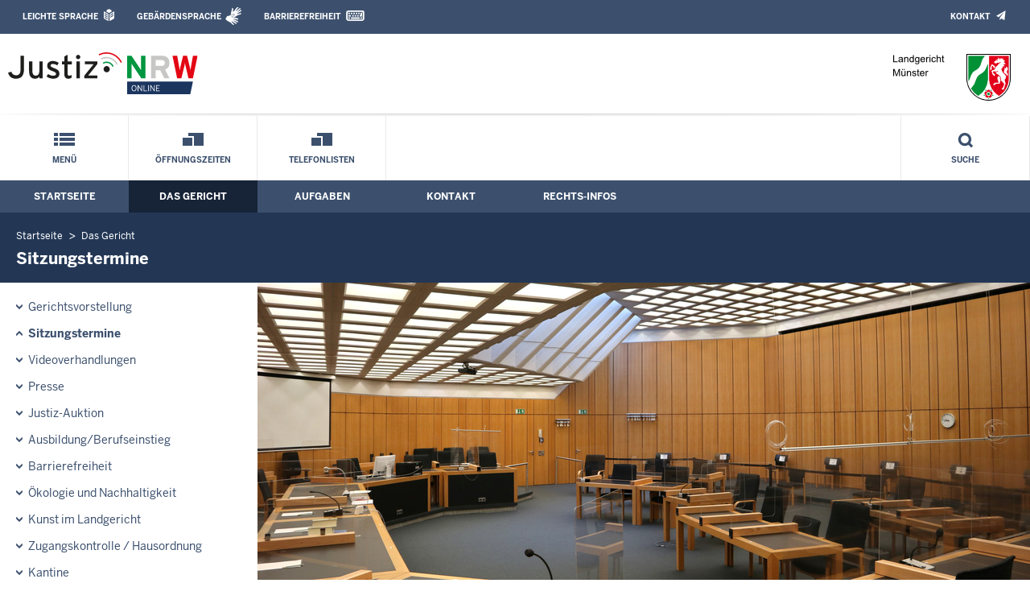

--- FILE ---
content_type: text/css; charset=utf-8
request_url: https://www.lg-muenster.nrw.de/layout_rwd/yaml/core/base.css
body_size: 4228
content:
/**
 * "Yet Another Multicolumn Layout" - YAML CSS Framework
 *
 * (en) YAML core stylesheet
 * (de) YAML Basis-Stylesheet
 *
 * Don't make any changes in this file!
 * Your changes should be placed in any css-file in your own stylesheet folder.
 *
 * @copyright       © 2005-2013, Dirk Jesse
 * @license         CC-BY 2.0 (http://creativecommons.org/licenses/by/2.0/),
 *                  YAML-CDL (http://www.yaml.de/license.html)
 * @link            http://www.yaml.de
 * @package         yaml
 * @version         4.1.2
 */
@media all {
  /**
   *  @section Normalisation Module
   */
  /* (en) Global reset of paddings and margins for all HTML elements */
  /* (de) Globales Zurücksetzen der Innen- und Außenabstände für alle HTML-Elemente */
  * {
    margin: 0;
    padding: 0;
  }

  /* (en) Correction: margin/padding reset caused too small select boxes. */
  /* (de) Korrektur: Das Zurücksetzen der Abstände verursacht zu kleine Selectboxen. */
  option {
    padding-left: 0.4em;
  }

  select {
    padding: 1px;
  }

  /*
  * (en) Global fix of the Italics bugs in IE 5.x and IE 6
  * (de) Globale Korrektur des Italics Bugs des IE 5.x und IE 6
  *
  * @bugfix
  * @affected   IE 5.x/Win, IE6
  * @css-for    IE 5.x/Win, IE6
  * @valid      yes
  */
  * html body * {
    overflow: visible;
  }

  /*
  * (en) Fix for rounding errors when scaling font sizes in older versions of Opera browser
  *      Standard values for colors and text alignment
  *
  * (de) Beseitigung von Rundungsfehler beim Skalieren von Schriftgrößen in älteren Opera Versionen
  *      Vorgabe der Standardfarben und Textausrichtung
  */
  body {
    font-size: 100%;
    background: #fff;
    color: #000;
    text-align: left;
  }

  /* (en) avoid visible outlines on DIV and h[x] elements in Webkit browsers */
  /* (de) Vermeidung sichtbarer Outline-Rahmen in Webkit-Browsern */
  div:target,
  h1:target,
  h2:target,
  h3:target,
  h4:target,
  h5:target,
  h6:target {
    outline: 0 none;
  }

  /* (en) HTML5 - adjusting visual formatting model to block level */
  /* (de) HTML5 - Elements werden als Blockelemente definiert */
  article,
  aside,
  details,
  figcaption,
  figure,
  footer,
  header,
  main,
  nav,
  section,
  summary {
    display: block;
  }

  /* (en) HTML5 - default media element styles */
  /* (de) HTML5 - Standard Eigenschaften für Media-Elemente */
  audio,
  canvas,
  video {
    display: inline-block;
  }

  /* (en) HTML5 - don't show <audio> element if there aren't controls */
  /* (de) HTML5 - <audio> ohne Kontrollelemente sollten nicht angezeigt werden */
  audio:not([controls]) {
    display: none;
  }

  /* (en) HTML5 - add missing styling in IE & old FF for hidden attribute */
  /* (de) HTML5 - Eigenschaften für das hidden-Attribut in älteren IEs und FF nachrüsten */
  [hidden] {
    display: none;
  }

  /* (en) Prevent iOS text size adjust after orientation change, without disabling user zoom. */
  /* (de) Verdindert die automatische Textanpassung bei Orientierungswechsel, ohne Zoom zu blockieren */
  html {
    -ms-text-size-adjust: 100%;
    -webkit-text-size-adjust: 100%;
  }

  /* (en) set correct box-modell in IE8/9 plus remove padding */
  /* (de) Setze das richtige Box-Modell im IE8/9 und entferne unnötiges Padding */
  input[type="checkbox"],
  input[type="radio"] {
    box-sizing: border-box;
    padding: 0;
  }

  /* (en) force consistant appearance of input[type="search"] elements in all browser */
  /* (de) Einheitliches Erscheinungsbild für input[type="search"] Elemente erzwingen */
  input[type="search"] {
    -webkit-appearance: textfield;
    -webkit-box-sizing: content-box;
    -moz-box-sizing: content-box;
    box-sizing: content-box;
  }

  input[type="search"]::-webkit-search-cancel-button,
  input[type="search"]::-webkit-search-decoration {
    -webkit-appearance: none;
  }

  /* (en) Correct overflow displayed oddly in IE 9 */
  /* (de) Korrigiert fehlerhafte overflow Voreinstellung des IE 9 */
  svg:not(:root) {
    overflow: hidden;
  }

  /* (en) Address margin not present in IE 8/9 and Safari 5 */
  /* (en) Ergänzt fehlenden Margin in IE 8/9 und Safari 5 */
  figure {
    margin: 0;
  }

  /* (en) Clear borders for <fieldset> and <img> elements */
  /* (de) Rahmen für <fieldset> und <img> Elemente löschen */
  fieldset,
  img {
    border: 0 solid;
  }

  /* (en) new standard values for lists, blockquote, cite and tables */
  /* (de) Neue Standardwerte für Listen, Zitate und Tabellen */
  ul,
  ol,
  dl {
    margin: 0 0 1em 1em;
  }

  li {
    line-height: 1.5em;
    margin-left: 0.8em;
  }

  dt {
    font-weight: bold;
  }

  dd {
    margin: 0 0 1em 0.8em;
  }

  blockquote {
    margin: 0 0 1em 0.8em;
  }

  q {
    quotes: none;
  }

  blockquote:before,
  blockquote:after,
  q:before,
  q:after {
    content: '';
    content: none;
  }

  table {
    border-collapse: collapse;
    border-spacing: 0;
  }

  /**
  * @section Float Handling Module
  */
  /* (en) clearfix method for clearing floats */
  /* (de) Clearfix-Methode zum Clearen der Float-Umgebungen */
  .ym-clearfix:before {
    content: "";
    display: table;
  }

  .ym-clearfix:after {
    clear: both;
    content: ".";
    display: block;
    font-size: 0;
    height: 0;
    visibility: hidden;
  }

  /* (en) alternative solutions to contain floats */
  /* (de) Alternative Methoden zum Einschließen von Float-Umgebungen */
  .ym-contain-dt {
    display: table;
    table-layout: fixed;
    width: 100%;
  }

  .ym-contain-oh {
    display: block;
    overflow: hidden;
    width: 100%;
  }

  .ym-contain-fl {
    float: left;
    width: 100%;
  }

  /**
  * @section Column Module
  *
  * default column config:
  * |-------------------------------|
  * | col1    | col3      | col2    |
  * | 20%     | flexible  | 20%     |
  * |-------------------------------|
  */
  .ym-column {
    display: table;
    table-layout: fixed;
    width: 100%;
  }

  .ym-col1 {
    float: left;
    width: 20%;
  }

  .ym-col2 {
    float: right;
    width: 20%;
  }

  .ym-col3 {
    width: auto;
    margin: 0 20%;
  }

  .ym-cbox {
    padding: 0 10px;
  }

  .ym-cbox-left {
    padding: 0 10px 0 0;
  }

  .ym-cbox-right {
    padding: 0 0 0 10px;
  }

  /* (en) IE-Clearing: Only used in Internet Explorer, switched on in iehacks.css */
  /* (de) IE-Clearing: Benötigt nur der Internet Explorer und über iehacks.css zugeschaltet */
  .ym-ie-clearing {
    display: none;
  }

  /**
  * @section Grid Module
  */
  .ym-grid {
    display: table;
    table-layout: fixed;
    width: 100%;
    list-style-type: none;
    padding-left: 0;
    padding-right: 0;
    margin-left: 0;
    margin-right: 0;
  }

  .ym-gl {
    float: left;
    margin: 0;
  }

  .ym-gr {
    float: right;
    margin: 0 0 0 -5px;
  }

  .ym-g20 {
    width: 20%;
  }

  .ym-g40 {
    width: 40%;
  }

  .ym-g60 {
    width: 60%;
  }

  .ym-g80 {
    width: 80%;
  }

  .ym-g25 {
    width: 25%;
  }

  .ym-g33 {
    width: 33.333%;
  }

  .ym-g50 {
    width: 50%;
  }

  .ym-g66 {
    width: 66.666%;
  }

  .ym-g75 {
    width: 75%;
  }

  .ym-g38 {
    width: 38.2%;
  }

  .ym-g62 {
    width: 61.8%;
  }

  .ym-gbox {
    padding: 0 10px;
  }

  .ym-gbox-left {
    padding: 0 10px 0 0;
  }

  .ym-gbox-right {
    padding: 0 0 0 10px;
  }

  .ym-equalize {
    overflow: hidden;
  }

  .ym-equalize > [class*="ym-g"] {
    display: table-cell;
    float: none;
    margin: 0;
    vertical-align: top;
  }

  .ym-equalize > [class*="ym-g"] > [class*="ym-gbox"] {
    padding-bottom: 10000px;
    margin-bottom: -10000px;
  }

  /**
  * @section Form Module
  */
  /** Vertical-Forms - technical base (standard)
  *
  * |-------------------------------|
  * | form                          |
  * |-------------------------------|
  * |   label                       |
  * |   input / select / textarea   |
  * |-------------------------------|
  * | /form                         |
  * |-------------------------------|
  *
  * (en) Styling of forms where both label and input/select/textarea are styled with display:block;
  * (de) Formulargestaltung, bei der sowohl label als auch input/select/textarea mit display:block; gestaltet werden
  */
  .ym-form,
  .ym-form fieldset {
    overflow: hidden;
  }

  .ym-form div {
    position: relative;
  }
  .ym-form label,
  .ym-form .ym-label,
  .ym-form .ym-message {
    position: relative;
    line-height: 1.5;
    display: block;
  }
  .ym-form .ym-message {
    clear: both;
  }
  .ym-form .ym-fbox-check label {
    display: inline;
  }
  .ym-form input,
  .ym-form textarea {
    cursor: text;
  }
  .ym-form .ym-fbox-check input,
  .ym-form input[type="image"],
  .ym-form input[type="radio"],
  .ym-form input[type="checkbox"],
  .ym-form select,
  .ym-form label {
    cursor: pointer;
  }
  .ym-form textarea {
    overflow: auto;
  }
  .ym-form input.hidden,
  .ym-form input[type=hidden] {
    display: none !important;
  }
  .ym-form .ym-fbox:before,
  .ym-form .ym-fbox-text:before,
  .ym-form .ym-fbox-select:before,
  .ym-form .ym-fbox-check:before,
  .ym-form .ym-fbox-button:before {
    content: "";
    display: table;
  }
  .ym-form .ym-fbox:after,
  .ym-form .ym-fbox-text:after,
  .ym-form .ym-fbox-select:after,
  .ym-form .ym-fbox-check:after,
  .ym-form .ym-fbox-button:after {
    clear: both;
    content: ".";
    display: block;
    font-size: 0;
    height: 0;
    visibility: hidden;
  }
  .ym-form .ym-fbox-check input:focus,
  .ym-form .ym-fbox-check input:hover,
  .ym-form .ym-fbox-check input:active,
  .ym-form input[type="radio"]:focus,
  .ym-form input[type="radio"]:hover,
  .ym-form input[type="radio"]:active,
  .ym-form input[type="checkbox"]:focus,
  .ym-form input[type="checkbox"]:hover,
  .ym-form input[type="checkbox"]:active {
    border: 0 none;
  }
  .ym-form input,
  .ym-form textarea,
  .ym-form select {
    display: block;
    position: relative;
    -webkit-box-sizing: border-box;
    -moz-box-sizing: border-box;
    box-sizing: border-box;
    width: 70%;
  }
  .ym-form .ym-fbox-check input,
  .ym-form input[type="radio"],
  .ym-form input[type="checkbox"] {
    display: inline;
    margin-left: 0;
    margin-right: 0.5ex;
    width: auto;
    height: auto;
  }
  .ym-form input[type="image"] {
    border: 0;
    display: inline;
    height: auto;
    margin: 0;
    padding: 0;
    width: auto;
  }
  .ym-form label,
  .ym-form .ym-label {
    -webkit-box-sizing: border-box;
    -moz-box-sizing: border-box;
    box-sizing: border-box;
  }
  .ym-form .ym-fbox-button input {
    display: inline;
    overflow: visible;
    width: auto;
  }
  .ym-form .ym-inline {
    display: inline-block;
    float: none;
    margin-right: 0;
    width: auto;
    vertical-align: baseline;
  }

  /* default form wrapper width */
  .ym-fbox-wrap {
    display: table;
    table-layout: fixed;
    width: 70%;
  }
  .ym-fbox-wrap input,
  .ym-fbox-wrap textarea,
  .ym-fbox-wrap select {
    width: 100%;
  }
  .ym-fbox-wrap input[type="image"] {
    width: auto;
  }
  .ym-fbox-wrap input[type="radio"],
  .ym-fbox-wrap input[type="checkbox"] {
    display: inline;
    width: auto;
    margin-left: 0;
    margin-right: 0.5ex;
  }
  .ym-fbox-wrap label,
  .ym-fbox-wrap .ym-label {
    display: inline;
  }

  .ym-full input,
  .ym-full textarea,
  .ym-full select {
    width: 100%;
  }
  .ym-full .ym-fbox-wrap {
    width: 100%;
  }

  /**
  *  Columnar forms display - technical base (optional)
  *
  *  |-------------------------------------------|
  *  | form                                      |
  *  |-------------------------------------------|
  *  |                                           |
  *  |   label   |   input / select / textarea   |
  *  |                                           |
  *  |-------------------------------------------|
  *  | /form                                     |
  *  |-------------------------------------------|
  *
  *  (en) Styling of forms where label floats left of form-elements
  *  (de) Formulargestaltung, bei der die label-Elemente nach links fließen
  */
  .ym-columnar input,
  .ym-columnar textarea,
  .ym-columnar select {
    float: left;
    margin-right: -3px;
  }
  .ym-columnar label,
  .ym-columnar .ym-label {
    display: inline;
    float: left;
    width: 30%;
    z-index: 1;
  }
  .ym-columnar .ym-fbox-check input,
  .ym-columnar .ym-message {
    margin-left: 30%;
  }
  .ym-columnar .ym-fbox-wrap {
    margin-left: 30%;
    margin-right: -3px;
  }
  .ym-columnar .ym-fbox-wrap .ym-message {
    margin-left: 0%;
  }
  .ym-columnar .ym-fbox-wrap label {
    float: none;
    width: auto;
    z-index: 1;
    margin-left: 0;
  }
  .ym-columnar .ym-fbox-wrap input {
    margin-left: 0;
    position: relative;
  }
  .ym-columnar .ym-fbox-check {
    position: relative;
  }
  .ym-columnar .ym-fbox-check label,
  .ym-columnar .ym-fbox-check .ym-label {
    padding-top: 0;
  }
  .ym-columnar .ym-fbox-check input {
    top: 3px;
  }
  .ym-columnar .ym-fbox-button input {
    float: none;
    margin-right: 1em;
  }

  .ym-fbox-wrap + .ym-fbox-wrap {
    margin-top: 0.5em;
  }

  /* global and local columnar settings for button alignment */
  .ym-columnar fieldset .ym-fbox-button,
  fieldset.ym-columnar .ym-fbox-button {
    padding-left: 30%;
  }

  /**
  * @section Accessibility Module
  *
  * (en) skip links and hidden content
  * (de) Skip-Links und versteckte Inhalte
  */
  /* (en) classes for invisible elements in the base layout */
  /* (de) Klassen für unsichtbare Elemente im Basislayout */
  .ym-skip,
  .ym-hideme,
  .ym-print {
    position: absolute;
    top: -32768px;
    left: -32768px;
  }

  /* (en) make skip links visible when using tab navigation */
  /* (de) Skip-Links für Tab-Navigation sichtbar schalten */
  .ym-skip:focus,
  .ym-skip:active {
    position: static;
    top: 0;
    left: 0;
  }

  /* skiplinks:technical setup */
  .ym-skiplinks {
    position: absolute;
    top: 0px;
    left: -32768px;
    z-index: 1000;
    width: 100%;
    margin: 0;
    padding: 0;
    list-style-type: none;
  }
  .ym-skiplinks .ym-skip:focus,
  .ym-skiplinks .ym-skip:active {
    left: 32768px;
    outline: 0 none;
    position: absolute;
    width: 100%;
  }
}
@media print {
  /**
  * @section print adjustments for core modules
  *
  * (en) float containment for grids. Uses display:table to avoid bugs in FF & IE
  * (de) Floats in Grids einschließen. Verwendet display:table, um Darstellungsprobleme im FF & IE zu vermeiden
  *
  * @bugfix
  * @since     3.0
  * @affected  FF2.0, FF3.0, IE7
  * @css-for   all browsers
  * @valid     yes
  */
  .ym-grid > .ym-gl,
  .ym-grid > .ym-gr {
    overflow: visible;
    display: table;
    table-layout: fixed;
  }

  /* (en) make .ym-print class visible */
  /* (de) .ym-print-Klasse sichtbar schalten */
  .ym-print {
    position: static;
    left: 0;
  }

  /* (en) generic class to hide elements for print */
  /* (de) Allgemeine CSS Klasse, um beliebige Elemente in der Druckausgabe auszublenden */
  .ym-noprint {
    display: none !important;
  }
}


--- FILE ---
content_type: text/css; charset=utf-8
request_url: https://www.lg-muenster.nrw.de/layout_rwd/css/ag_hweb_add.css
body_size: 2064
content:
/* Youtube */


.inhalt .video_gross_teaser {
	margin-bottom: 1.5em;
}


.inhalt .ytcontainer {
    width: 100%;
    aspect-ratio: 16 / 9;
}      

.inhalt .ytframe {
       width: 100%;
       height: 100%;
}

.inhalt button.ytbutton {
    display: grid;
    grid-template: "container";
    cursor: pointer;
    width: 100%;
    height: 100%;
    padding: 0px;
    z-index: 0;
    position: relative;
    color: #302A30;   
}

.inhalt .ytImage {
    display: block;
    position: relative;
    width: 100%;
    object-fit: cover;
    object-position: center center; 
    aspect-ratio: 16 / 9;
    z-index: 0;
    grid-area: container;
}

.inhalt .ytbackground {
}

.inhalt .ytDatenschutz {
  display: flex;
  flex-direction: column;
  width: 100%;
  height: 100%;
  grid-area: container;
  align-items: center;
  justify-content: center;
  z-index: 1;
  padding: 2rem;
  background-color: rgba(0, 0, 0, 0.6);
  color: white;
 }

.inhalt .ytText_klein {
  font-size: 1rem;
  line-height: 1.2;
  margin-block-start: 1rem;
  font-weight: 400;
}

.inhalt .ytText {
    font-size: 1rem;
    margin-block-start: 1rem;
    font-weight: 700;
}

.inhalt a.ytLink:link, .inhalt a.ytLink:visited, .inhalt a.ytLink:active {
     font-size: 1.3rem;
     font-weight: 1000;
     color: white;
     text-decoration: underline;
}


/* /Youtube */



/* Newssletter-Formular (OLG-D) */
@media only screen and (max-width: 959px) {
	#nlForm { width: 100%; }
}

@media only screen and (min-width: 960px) {
	#nlForm {
		width: 100%;
		max-width: 588px;
		}	
}

#nlForm p.nlFormButtons {
	text-align: right;
	}

#nlForm div.nlFormErrors {
	border: 2px solid red;
	padding: 0.5em 1em;
	margin-bottom: 16px;
	}
	
#nlForm div.nlFormErrors ul {
	list-style-type: none;
	}

#nlForm div.nlFormErrors li {
	margin-left: 0;
	padding-left: 0;
	background: none;
	color: red;
	}
	
#nlForm label {
	font-family: "BentonSans-Bold";
	color: #3c506e;
	font-size: 0.8rem
	}

#nlForm input[type='text'],
#nlForm textarea {
	display: block;
	width: 100%;
	border: 0;
	background: #eaeff6;
	padding: 10px;
	}

#nlForm input[type='submit'],
#nlForm input[type='reset'] {
	border: 0;
	background: transparent;
	font-family: "BentonSans-Bold";	
	padding: 10px 55px 10px 10px;
	margin: 8px 0 8px 0;
	height: 38px;
	font-size: 0.8rem;
	cursor: pointer;
	}

#nlForm input[type='submit'] {
	background: url( '../images/system_bilder/aero-button.png' ) no-repeat center right;
	}

#nlForm input[type='reset'] {
	background: url( '../images/system_bilder/cross-button.png' ) no-repeat center right;
	}

#nlForm input[type='submit']:hover,
#nlForm input[type='reset']:hover  {
     text-decoration: underline;
	}

#nlForm input.nlFormError,
#nlForm textarea.nlFormError {
	outline: 1px solid red;
	}
/* /Newssletter-Formular (OLG-D) */


/*
	<div class="jaContainer">
		<ul class="jaAuctions">
			<li class="jaAuction">
				<div class="jaAuctionData">
					<div class="jaAuctionImageButton">
						<a class="jaAuctionImageLink">
							<img class="jaAuctionImage" />
						</a>
					</div>
					<div class="jaAuctionInfo">
						<div class="Linkfarbe">
							<strong><a ???>...</a></strong>
							<img class="screen" alt="externer Link ..." style="vertical-align: middle;" />
						</div>
						<div class="schriftgroesse_anpassen">
							<strong>Startgebot: ...<br />
							<strong>Auktionsende: ...
						</div>
					</div>	
					<div style="clear: both;"></div>
				</div>
			</li>
			<li class="jaAuction">
				...
			</li>
			...
		</ul>
		<ul class="jaAuctions">
			...
		</ul>
		...
	</div>

*/


#jaContainer {}

#jaContainer ul.jaAuctions {
	list-style-type: none;
	margin: 0 0 16px 0;
	padding: 0;
	}
	
#jaContainer li.jaAuction {
	margin: 0 0 16px 0;
	display: inline-block;	
	vertical-align: top;
	
	/* V1 */
	/*
	background: transparent none;
	border: 0;
	padding: 0;
	width: 322px;
	*/
	/* /V1 */
	
	/* V2 */	
	background: #fff none;	
	border: 1px solid #ccc;
	padding: 8px;
	width: 306px;
	/* /V2 */
	
	/* V3 */
	/*
	background: none;
	border: 0;
	padding: 0;
	width: 322px;
	*/
	/* /V3 */
	}

#jaContainer li.jaAuction:nth-child( odd ){
	margin-right: 8px;
	}
	
#jaContainer li.jaAuction:nth-child( even ){
	margin-left: 8px;
	}

#jaContainer div.jaAuctionData {}

#jaContainer div.jaAuctionImageButton {
	float: left;
	border: 1px solid #ccc;
	width: 100px;
	text-align: center;
	
	/* V2 */
	background-color: #fff;
	/* /V2 */
	}


#jaContainer a.jaAuctionImageLink {
	outline: none;
	}
	
#jaContainer a.jaAuctionImageLink:link,
#jaContainer a.jaAuctionImageLink:visited,
#jaContainer a.jaAuctionImageLink:hover,
#jaContainer a.jaAuctionImageLink :focus,
#jaContainer a.jaAuctionImageLink :active {
	background-color: transparent;
	text-decoration: none;
}

#jaContainer img.jaAuctionImage {
	text-align: center;
	vertical-align: middle;
	}


#jaContainer div.jaAuctionInfo {
	margin-left: 108px;
	text-align: left;
	}



/* Dynamisches Kontaktformular */


main section form.dynKontaktFormular {
  display: block;
  width: 70%;
  margin-left:1.5rem;
}

main section h4.dynKontaktFormularTitel {
   font-family: "BentonSans-Bold";
   color: #3c506e;
   font-weight: bold;
   line-height: 24px;
   text-align: left;
   margin-bottom: 1rem;
}

main section form.dynKontaktFormular label.dynLabelText,
main section form.dynKontaktFormular label.dynLabelKontakt {
   float: none;
   display: block;
   font-family: "BentonSans-Bold";
   color: #3c506e;
   font-size: 0.8rem;  
   line-height: 24px;
   text-align: left;
   font-weight: normal;
}

main section form.dynKontaktFormular label.dynLabelText{
    margin-top: 2rem;
}


main section form.dynKontaktFormular input.dynLabelInput{
  display: block;
  border: 0;
  background: #eaeff6;
  padding: 10px;
  width: 100%;
}

main section form.dynKontaktFormular textarea.dynLabelInput,
main section form.dynKontaktFormular text.dynLabelInputLast {
   display: block;
   border: 0;
   background: #eaeff6;
   padding: 10px;
   margin-bottom: 1.5rem;
   width: 100%;
}

main section form.dynKontaktFormular  p.kontaktPflicht {
   font-family: "BentonSans-Bold";
   font-size: 0.8rem;  
}

main section form.dynKontaktFormular div.kontaktButtons {
   text-align: right;
   margin-right: 0;
}

main section form.dynKontaktFormular input.submitButton {
    padding: 10px 55px 10px 10px;
    margin: 20px 0;
    margin-right: 0px;
    height: 38px;
    background: url("../images/system_bilder/aero-button.png") no-repeat center right;
    margin-right: 0.6em;
    font-size: 0.8rem;
    cursor: pointer;
    border-color: transparent;
    font-weight:bold;
}

main section form.dynKontaktFormular input.resetButton {
    padding: 10px 55px 10px 10px;
    margin: 20px 0;
    margin-right: 0px;
   height: 38px;
   background: url("../images/system_bilder/cross-button.png") no-repeat center right;
   margin-right: 0.6em;
   font-size: 0.8rem;
   cursor: pointer;
   border-color: transparent;
   font-weight:bold;
}


main section label.kontaktSpamFrage {
   margin-bottom: 1.5rem;
}

main section p.kontaktAntwort {
  font-size: 1rem;
  color:red;
  margin-left:1.3rem;
  font-family: "BentonSans-Bold";
}

main section span.error {
  font-size: 1rem;
  color:red;
  font-family: "BentonSans-Bold";
}

main section  p.kontaktDanke {
  font-size: 1rem;
  font-weight: bold;
  margin-left:1.3rem;
  font-family: "BentonSans-Bold";
  color: #3c506e;
  margin-bottom: 2rem;
}

main section input.dynLabelCheckbox {
   font-family: "BentonSans-Bold";
   color: #3c506e;
   font-size: 0.8rem;  
   margin-top: 1rem;
}


/* Ende Dynamisches Kontaktformular */




--- FILE ---
content_type: text/css; charset=utf-8
request_url: https://www.lg-muenster.nrw.de/layout_rwd/css/ag_hweb_sitzungstermine.css
body_size: 1494
content:
/* ************************************************  Sitzungstermine */
#sitzungsTermineDates {
	border: 2px solid #a5c1fc;
	margin-bottom: 4px;
	}
	
#sitzungsTermineDates form.defaultForm div.select {
	margin: 0;
	border-radius: 0;
	}
	

	
	
.terminCanceled {
	color: #990000;
	}
	
#sitzungsTermine {
	font-size: 0.9em;
	padding: 2px;
	border: 1px solid #bbd6e6;
	}

/* ******************************************************************* Table */
div#sitzungsTermine table#sitzungsTermineTable {
	width: 100%;
	color: #002f73;
	background-color: #bbd6e6;
	border: 0;
	margin: 0;
	}
	
@media only screen and (min-width: 960px) {
	/* ***** Date Select ***** */
	div#xyz_selects { display: none; }
	div#xyz_label { display: none; }
	
	/* ***** Table Head ***** */
	div#sitzungsTermine table#sitzungsTermineTable th.headCol {
		vertical-align: middle;
		border: 1px solid #fff;
		border-top: 1px solid #bbb;
		}
		
	div#sitzungsTermine table#sitzungsTermineTable th.headCol.termDate { width: 14%; text-align: center; border-left: 1px solid #aaa; }
	div#sitzungsTermine table#sitzungsTermineTable th.headCol.termType { width: 23%; text-align: left; }
	div#sitzungsTermine table#sitzungsTermineTable th.headCol.termLawsuit { width: 23%; text-align: left; }
	div#sitzungsTermine table#sitzungsTermineTable th.headCol.termHall { width: 5%; text-align: center; }
	div#sitzungsTermine table#sitzungsTermineTable th.headCol.termReference { width: 20%; text-align: center; }
	div#sitzungsTermine table#sitzungsTermineTable th.headCol.termNote { width: 15%; text-align: center; border-right: 1px solid #bbb; }

	/* ***** Table Data *****  */	
	div#sitzungsTermine table#sitzungsTermineTable tr.dataRowHead,
	div#sitzungsTermine table#sitzungsTermineTable td.dataRowHeadInfo { display: none; }
	
	div#sitzungsTermine table#sitzungsTermineTable tr.dataRow.odd { background-color: #fff; }
	div#sitzungsTermine table#sitzungsTermineTable tr.dataRow.even { background-color: #e8f0f4;; }
	
	div#sitzungsTermine table#sitzungsTermineTable tr.dataRow.odd:hover,
	div#sitzungsTermine table#sitzungsTermineTable tr.dataRow.even:hover { background-color: #bbd6e6; }

	div#sitzungsTermine table#sitzungsTermineTable td.dataCol { border: 1px solid #bbb; }
	
	div#sitzungsTermine table#sitzungsTermineTable td.dataCol.termDate { text-align: center; }
	div#sitzungsTermine table#sitzungsTermineTable td.dataCol.termType { text-align: left; }
	div#sitzungsTermine table#sitzungsTermineTable td.dataCol.termLawsuit { text-align: left; }
	div#sitzungsTermine table#sitzungsTermineTable td.dataCol.termHall { text-align: center; }
	div#sitzungsTermine table#sitzungsTermineTable td.dataCol.termReference { text-align: center; }
	div#sitzungsTermine table#sitzungsTermineTable td.dataCol.termNote { text-align: center; }
	
	div#sitzungsTermine table#sitzungsTermineTable td.dataCol.termType,
	div#sitzungsTermine table#sitzungsTermineTable td.dataCol.termLawsuit,
	div#sitzungsTermine table#sitzungsTermineTable td.dataCol.termNote {
		-ms-hyphens: auto;
		-moz-hyphens: auto;
		-webkit-hyphens: auto;
		hyphens: auto;
		white-space: normal;
		}
		
	div#sitzungsTermine table#sitzungsTermineTable td.dataCol.termDate,
	div#sitzungsTermine table#sitzungsTermineTable td.dataCol.termHall,
	div#sitzungsTermine table#sitzungsTermineTable td.dataCol.termReference {
		-ms-hyphens: none;
		-moz-hyphens: none;
		-webkit-hyphens: none;
		hyphens: none;
		white-space: nowrap;
		}
		
	@media screen and (-webkit-min-device-pixel-ratio:0) {
		div#sitzungsTermine table#sitzungsTermineTable td.dataCol.termDate,
		div#sitzungsTermine table#sitzungsTermineTable td.dataCol.termType,
		div#sitzungsTermine table#sitzungsTermineTable td.dataCol.termLawsuit,
		div#sitzungsTermine table#sitzungsTermineTable td.dataCol.termHall,		
		div#sitzungsTermine table#sitzungsTermineTable td.dataCol.termReference,
		div#sitzungsTermine table#sitzungsTermineTable td.dataCol.termNote {
			word-break: inherit;
			white-space: normal;
			}
	}
	
	/* ***** Last Update ***** */
	div#sitzungstermineLastUpdate {
		text-align: right;
		font-weight: normal;
		}
}

@media only screen and (max-width: 959px) {
	/* ***** Containter ***** */
	div#sitzungsTermine {}
	
	/* ***** Date, Sort Field and Sort Order Select ***** */
	div#sitzungsTermineDates {
		background-color: #e9eef5;
		border: 2px solid #a5c1fc;
		margin-bottom: 4px;
		}


	/* ***** Table ***** */
	div#sitzungsTermine table#sitzungsTermineTable,
	div#sitzungsTermine table#sitzungsTermineTable tbody,
	div#sitzungsTermine table#sitzungsTermineTable thead,
	div#sitzungsTermine table#sitzungsTermineTable tr,
	div#sitzungsTermine table#sitzungsTermineTable td,
	div#sitzungsTermine table#sitzungsTermineTable th {
		display: block;
		width: 100%;
		text-align: left;
		}

	/* ***** Table Head ***** */
	div#sitzungsTermine table#sitzungsTermineTable thead tr,
	div#sitzungsTermine table#sitzungsTermineTable th.headCol { display: none; }
	
	/* ***** Table Data ***** */
	div#sitzungsTermine table#sitzungsTermineTable tr.dataRowHead { background-color: #990000; }
	div#sitzungsTermine table#sitzungsTermineTable td.dataRowHeadInfo {
		text-align: center;
		color: #fff;
		font-weight: bold;
		border: 0;
		}
	
	div#sitzungsTermine table#sitzungsTermineTable tr.dataRow.odd { background-color: #fff; }
	div#sitzungsTermine table#sitzungsTermineTable tr.dataRow.even { background-color: #e8f0f4; }
	
	div#sitzungsTermine table#sitzungsTermineTable tr.dataRow.odd:hover,
	div#sitzungsTermine table#sitzungsTermineTable tr.dataRow.even:hover { /* background-color: #bbd6e6; */ }
		
	div#sitzungsTermine table#sitzungsTermineTable td.dataCol:empty { display: none; }

	div#sitzungsTermine table#sitzungsTermineTable td.dataCol { border: 0; }

	div#sitzungsTermine table#sitzungsTermineTable td.dataCol[data-title]:before {
		content: attr(data-title) ':\00A0';
		font-weight: bold;
		display: inline;
		}
	
	div#sitzungsTermine table#sitzungsTermineTable td.dataCol.termDate,
	div#sitzungsTermine table#sitzungsTermineTable td.dataCol.termDate.active {
		text-align: left;
		background-color: #3c506e;
		color: #fff;
		}

	div#sitzungsTermine table#sitzungsTermineTable td.dataCol.termType { text-align: left; }
	div#sitzungsTermine table#sitzungsTermineTable td.dataCol.termLawsuit { text-align: left; }
	div#sitzungsTermine table#sitzungsTermineTable td.dataCol.termHall { text-align: left; }
	div#sitzungsTermine table#sitzungsTermineTable td.dataCol.termReference { text-align: left; }
	div#sitzungsTermine table#sitzungsTermineTable td.dataCol.termNote { text-align: left; }	
	
	div#sitzungsTermine table#sitzungsTermineTable td.dataCol.termType,
	div#sitzungsTermine table#sitzungsTermineTable td.dataCol.termLawsuit,
	div#sitzungsTermine table#sitzungsTermineTable td.dataCol.termNote {
		-ms-hyphens: auto;
		-moz-hyphens: auto;
		-webkit-hyphens: auto;
		hyphens: auto;
		white-space: normal;
		}
		
	div#sitzungsTermine table#sitzungsTermineTable td.dataCol.termDate,
	div#sitzungsTermine table#sitzungsTermineTable td.dataCol.termHall,
	div#sitzungsTermine table#sitzungsTermineTable td.dataCol.termReference {
		-ms-hyphens: auto;
		-moz-hyphens: auto;
		-webkit-hyphens: auto;
		hyphens: auto;
		white-space: normal;
		}
	
	/* ***** Pagination ***** */
	div#sitzungsTerminePagination div#showAllTerms,
	div#sitzungsTerminePagination div#showPaginatedTerms { display: none; }
	
	/* ***** Last Update ***** */
	div#sitzungstermineLastUpdate {
		text-align: left;
		font-weight: bold;
		}

	div#sitzungstermineLastUpdate span { display: block; }
}

@media only screen and (max-width: 400px) {
	div#sitzungsTermine table#sitzungsTermineTable td.dataCol[data-title]:before { display: block; }
}


/* ***** Table Head *****  */
div#sitzungsTermine table#sitzungsTermineTable th.headCol {
	color: #fff;
	font-weight: bold;
	text-align: center;
	padding : 4px 8px;
	}

div#sitzungsTermine table#sitzungsTermineTable th.headCol { background-color: #233755; }
div#sitzungsTermine table#sitzungsTermineTable th.headCol.active { background-color: #990000; }

div#sitzungsTermine table#sitzungsTermineTable th.headCol a:link,
div#sitzungsTermine table#sitzungsTermineTable th.headCol a:visited,
div#sitzungsTermine table#sitzungsTermineTable th.headCol a:active {
	color: #fff;
	background-color: #233755;
	text-decoration: underline;
	}

div#sitzungsTermine table#sitzungsTermineTable th.headCol a:hover {
	color: #233755;
	background-color: #fff;
	text-decoration: underline;
	}

div#sitzungsTermine table#sitzungsTermineTable th.headCol.active a:link,
div#sitzungsTermine table#sitzungsTermineTable th.headCol.active a:visited,
div#sitzungsTermine table#sitzungsTermineTable th.headCol.active a:active {
	color: #fff;
	background-color: #990000;
	text-decoration: underline;
	}

div#sitzungsTermine table#sitzungsTermineTable th.headCol.active a:hover {
	color: #990000;
	background-color: #fff;
	text-decoration: underline;
	}

/* ***** Table Data ***** */	
div#sitzungsTermine table#sitzungsTermineTable tr.dataRow.active { border: 2px solid #6b7e99; }

div#sitzungsTermine table#sitzungsTermineTable td.dataCol {
	background-color: transparent;
	vertical-align: top;
	color: #555;
	padding : 4px 8px;
	}

div#sitzungsTermine table#sitzungsTermineTable td.dataCol.active { color: #000; }


/* ***** Last Update ***** */
div#sitzungstermineLastUpdate {
	margin-top: 8px;
	font-size: 0.9rem;
	}
	
div#sitzungstermineLastUpdate span { font-weight: normal; }


/* ************************************************  ZVG-Termine */
@media only screen and (min-width: 960px) {
	#zvgTermine div.zvgTeaser { border-right: 1px solid #ddd; }
}

--- FILE ---
content_type: application/javascript; charset=utf-8
request_url: https://www.lg-muenster.nrw.de/layout_rwd/js/hwebViewportTool.js
body_size: 703
content:
// AG - ViewPort Tools --> TODO: Find better solution
if ( HWEB_SHOW_VIEWPORT_TOOLS ) {
	$(document).ready(function() {
		// ViewPort Container
		$( document.body ).append( '<div id="viewPortTools"></div>' );
		$( '#viewPortTools' ).css( 'background-color', '#eee' );
		$( '#viewPortTools' ).css( 'color', '#000' );
		$( '#viewPortTools' ).css( 'position', 'fixed' );
		$( '#viewPortTools' ).css( 'bottom', '0' );
		$( '#viewPortTools' ).css( 'right', '0' );
		$( '#viewPortTools' ).css( 'border', '1px solid #000' );
		$( '#viewPortTools' ).css( 'padding', '4px' );
		$( '#viewPortTools' ).css( 'text-align', 'center' );
		$( '#viewPortTools' ).css( 'font-weight', 'bold' );
		$( '#viewPortTools' ).css( 'z-index', '1000000' );

		// ViewPort Navigation
		$( '#viewPortTools' ).append( '<div id="viewPortNav"></div>' );
		$( '#viewPortNav' ).append( '<span id="viewPortLeft" class="viewPortNavItem" title="Move to Left">L</span>' );
		$( '#viewPortNav' ).append( '<span id="viewPortRight" class="viewPortNavItem" title="Move to Right">R</span>' );
		$( '#viewPortNav' ).append( '<span id="viewPortTop" class="viewPortNavItem" title="Move to Top">T</span>' );
		$( '#viewPortNav' ).append( '<span id="viewPortBottom" class="viewPortNavItem" title="Move to Bottom">B</span>' );

		$( '.viewPortNavItem' ).css( 'font-weight', 'bold' );
		$( '.viewPortNavItem' ).css( 'color', '#0a0' );
		$( '.viewPortNavItem' ).css( 'padding', '0 4px' );
		$( '.viewPortNavItem' ).css( 'cursor', 'pointer' );

		$( '#viewPortLeft' ).click( function() {
			$( '#viewPortTools' ).css( 'left', '0' );
			$( '#viewPortTools' ).css( 'right', 'initial' );
			} );

		$( '#viewPortRight' ).click( function() {
			$( '#viewPortTools' ).css( 'right', '0' );
			$( '#viewPortTools' ).css( 'left', 'initial' );
			} );
			
		$( '#viewPortTop' ).click( function() {
			$( '#viewPortTools' ).css( 'top', '0' );
			$( '#viewPortTools' ).css( 'bottom', 'initial' );
			} );
			
		$( '#viewPortBottom' ).click( function() {
			$( '#viewPortTools' ).css( 'bottom', '0' );
			$( '#viewPortTools' ).css( 'top', 'initial' );
			} );

		// ViewPort Stats
		$( '#viewPortTools' ).append( '<div id="viewPortStats"></div>' );		
		$( '#viewPortStats' ).text( ( $( window ).width() + 16 ) + 'x' + $( window ).height() );

		// ViewPort Exit
		$( '#viewPortTools' ).append( '<div id="viewPortExit" title="Close">[X]</div>' );
		$( '#viewPortExit' ).css( 'font-weight', 'bold' );
		$( '#viewPortExit' ).css( 'color', '#a00' );
		$( '#viewPortExit' ).css( 'padding', '0 4px' );
		$( '#viewPortExit' ).css( 'cursor', 'pointer' );

		$( '#viewPortExit' ).click( function() {
			//$( '#viewPortTools' ).remove();
			$( '#viewPortTools' ).css( 'display', 'none' );
			} );

		// Observe and Update ViewPort Stats
		$( window ).resize( function() {
			$( '#viewPortStats' ).text( ( $( window ).width() + 16 ) + 'x' + $( window ).height() );
			} );
	});
}